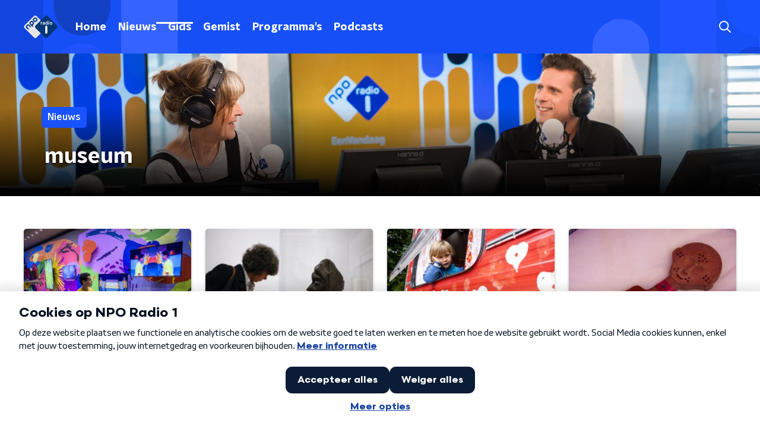

--- FILE ---
content_type: text/html; charset=utf-8
request_url: https://www.nporadio1.nl/nieuws?tag=museum
body_size: 14950
content:
<!DOCTYPE html><html lang="nl"><head><meta charSet="utf-8"/><title>museum | Nieuws | NPO Radio 1</title><meta content="index, follow" name="robots"/><meta content="summary_large_image" name="twitter:card"/><link href="/nieuws" rel="canonical"/><link href="https://www.nporadio1.nl/nieuws/rss" rel="alternate" title="Nieuwsoverzicht | NPO Radio 1" type="application/rss+xml"/><meta content="width=device-width, initial-scale=1" name="viewport"/><link href="/apple-touch-icon.png" rel="apple-touch-icon" sizes="180x180"/><link href="/favicon-32x32.png" rel="icon" sizes="32x32" type="image/png"/><link href="/favicon-16x16.png" rel="icon" sizes="16x16" type="image/png"/><link href="/site.webmanifest" rel="manifest"/><link color="#101010" href="/safari-pinned-tab.svg" rel="mask-icon"/><meta content="#002964" name="msapplication-TileColor"/><meta content="#002964" name="theme-color"/><meta content="only light" name="color-scheme"/><noscript><style>body .hidden_on_noscript { display: none; }</style></noscript><link href="/nieuws?tag=museum&amp;page=2" rel="next"/><meta name="next-head-count" content="17"/><link rel="preload" href="/_next/static/css/6508c06978afd42c.css" as="style"/><link rel="stylesheet" href="/_next/static/css/6508c06978afd42c.css" data-n-g=""/><noscript data-n-css=""></noscript><script defer="" nomodule="" src="/_next/static/chunks/polyfills-c67a75d1b6f99dc8.js"></script><script src="/_next/static/chunks/webpack-648deadd0c71fc23.js" defer=""></script><script src="/_next/static/chunks/framework-45ce3d09104a2cae.js" defer=""></script><script src="/_next/static/chunks/main-6c9de2843f486a63.js" defer=""></script><script src="/_next/static/chunks/pages/_app-338f275e4452fdd6.js" defer=""></script><script src="/_next/static/chunks/893ce3de-6eae4da1672ddf57.js" defer=""></script><script src="/_next/static/chunks/7b3ddd08-42b89039fcd123fb.js" defer=""></script><script src="/_next/static/chunks/e44137f9-e8cf7cd2f0cd4bfa.js" defer=""></script><script src="/_next/static/chunks/2821-360fa911f8a2b8a8.js" defer=""></script><script src="/_next/static/chunks/2040-d906f48682a820bb.js" defer=""></script><script src="/_next/static/chunks/138-3c09a25efcd617b1.js" defer=""></script><script src="/_next/static/chunks/1520-f05fc5b57675f32b.js" defer=""></script><script src="/_next/static/chunks/3713-9dc92c8652efaea1.js" defer=""></script><script src="/_next/static/chunks/4286-96d3965871a9b3f5.js" defer=""></script><script src="/_next/static/chunks/71-5066f9583a73d904.js" defer=""></script><script src="/_next/static/chunks/2209-cbf5ffacdd0460b1.js" defer=""></script><script src="/_next/static/chunks/pages/nieuws-406e9f52fe11ca38.js" defer=""></script><script src="/_next/static/-QbRFvaeUoPmw9CgjZd43/_buildManifest.js" defer=""></script><script src="/_next/static/-QbRFvaeUoPmw9CgjZd43/_ssgManifest.js" defer=""></script><style data-styled="" data-styled-version="5.3.5">.jXsPTz{position:fixed;left:0;bottom:-1px;right:0;height:75px;background:rgba(9,9,9,0.75);border-top:1px solid rgba(95,95,95,0.65);-webkit-backdrop-filter:blur(6px);backdrop-filter:blur(6px);z-index:9;-webkit-user-select:none;-moz-user-select:none;-ms-user-select:none;user-select:none;-webkit-transition:height 0.25s ease-out;transition:height 0.25s ease-out;padding-bottom:env(safe-area-inset-bottom,0);}/*!sc*/
@media (min-width:1200px){.jXsPTz{height:86px;}}/*!sc*/
@media print{.jXsPTz{display:none;}}/*!sc*/
data-styled.g69[id="sc-627673f7-0"]{content:"jXsPTz,"}/*!sc*/
.kJdjvG{position:absolute;top:0;left:0;right:0;height:75px;-webkit-transition:height 0.15s ease-out,-webkit-transform 0.15s ease-in,top 0.25s ease-out;-webkit-transition:height 0.15s ease-out,transform 0.15s ease-in,top 0.25s ease-out;transition:height 0.15s ease-out,transform 0.15s ease-in,top 0.25s ease-out;-webkit-transform:translateY(0);-ms-transform:translateY(0);transform:translateY(0);}/*!sc*/
@media (min-width:1200px){.kJdjvG{height:86px;}}/*!sc*/
data-styled.g70[id="sc-627673f7-1"]{content:"kJdjvG,"}/*!sc*/
.bwcALN{display:-webkit-box;display:-webkit-flex;display:-ms-flexbox;display:flex;-webkit-align-items:center;-webkit-box-align:center;-ms-flex-align:center;align-items:center;-webkit-flex-wrap:nowrap;-ms-flex-wrap:nowrap;flex-wrap:nowrap;-webkit-box-pack:justify;-webkit-justify-content:space-between;-ms-flex-pack:justify;justify-content:space-between;height:74px;}/*!sc*/
@media (min-width:1200px){.bwcALN{height:85px;}}/*!sc*/
data-styled.g71[id="sc-627673f7-2"]{content:"bwcALN,"}/*!sc*/
.ddpthC{display:block;position:absolute;left:0;right:75px;bottom:0;top:0;background:transparent;z-index:1;cursor:pointer;}/*!sc*/
@media (min-width:1200px){.ddpthC{right:calc(50vw + 194px);}}/*!sc*/
data-styled.g72[id="sc-627673f7-3"]{content:"ddpthC,"}/*!sc*/
@page{size:A4;margin:0;}/*!sc*/
html,body{min-block-size:100%;}/*!sc*/
body{background-color:#fff;-webkit-font-smoothing:antialiased;margin:0;min-inline-size:320px;padding:0;}/*!sc*/
p,h1,h2,h3,h4,h5,h6{margin:0 0 15px;word-break:break-word;}/*!sc*/
h1,h2{font-size:24px;line-height:1.3;}/*!sc*/
@media (min-width:1200px){h1,h2{font-size:20px;line-height:1.4;}}/*!sc*/
h1,h2,h3{font-family:'NPO Nova Headline',sans-serif;font-weight:700;}/*!sc*/
h1 > *,h2 > *,h3 > *{font-family:inherit !important;font-weight:inherit !important;}/*!sc*/
div,p,h3,li{font-size:16px;line-height:1.6;}/*!sc*/
@media (min-width:1200px){div,p,h3,li{font-size:18px;}}/*!sc*/
strong,h4,h5,h6{font-family:'NPO Nova Text',sans-serif;font-weight:550;}/*!sc*/
em{font-feature-settings:'ss01';}/*!sc*/
body,article,aside,section,div,p,table,ul{font-family:'NPO Nova Text',sans-serif;font-weight:400;}/*!sc*/
:where(button,input,select,textarea){font:inherit;}/*!sc*/
@media print{body{-webkit-print-color-adjust:exact !important;print-color-adjust:exact !important;}div:not(.printable){visibility:hidden;}.printable div{visibility:visible;}header{display:none;}footer{display:none;}}/*!sc*/
data-styled.g91[id="sc-global-tWaEe1"]{content:"sc-global-tWaEe1,"}/*!sc*/
.dSSskv line,.dSSskv circle{stroke:currentColor;}/*!sc*/
data-styled.g92[id="sc-eee812e5-0"]{content:"dSSskv,"}/*!sc*/
.iuPOkY{z-index:1;}/*!sc*/
@media (min-width:1200px){.iuPOkY{margin-right:20px;}}/*!sc*/
data-styled.g96[id="sc-6119ae5a-1"]{content:"iuPOkY,"}/*!sc*/
.bqIinL{display:-webkit-box;display:-webkit-flex;display:-ms-flexbox;display:flex;-webkit-box-pack:justify;-webkit-justify-content:space-between;-ms-flex-pack:justify;justify-content:space-between;-webkit-align-items:center;-webkit-box-align:center;-ms-flex-align:center;align-items:center;margin:0 auto;padding-left:10px;padding-right:10px;max-width:1200px;position:relative;height:100%;}/*!sc*/
@media (min-width:1200px){.bqIinL{padding-left:0px;padding-right:0px;}}/*!sc*/
data-styled.g97[id="sc-6119ae5a-2"]{content:"bqIinL,"}/*!sc*/
.dCgqAo{outline:2px solid transparent;outline-offset:2px;-webkit-transition:outline-color 200ms;transition:outline-color 200ms;font-family:'NPO Nova Headline',sans-serif;font-weight:700;-webkit-text-decoration:none;text-decoration:none;border-radius:5px;color:#fff;cursor:pointer;display:inline-block;font-size:18px;line-height:1;padding:7px 10px 6px 10px;position:relative;-webkit-transition:outline-color 200ms,background-color 200ms,color 200ms;transition:outline-color 200ms,background-color 200ms,color 200ms;}/*!sc*/
.dCgqAo:focus-visible{outline-color:#5b5bff;}/*!sc*/
.dCgqAo:hover{background:#1952ff;color:#fff;}/*!sc*/
.dCgqAo:hover:after{opacity:0;}/*!sc*/
.dCgqAo:active{background:#1952ff;color:#fff;}/*!sc*/
.dCgqAo:active:after{opacity:0;}/*!sc*/
.dCgqAo:after{-webkit-transition:background-color 200ms;transition:background-color 200ms;--offset:22px;-webkit-block-size:3px;-ms-flex-block-size:3px;block-size:3px;border-radius:5px;content:'';opacity:0;position:absolute;-webkit-inset-block-end:0;-ms-inlrock-end:0;inset-block-end:0;inset-inline-start:calc(var(--offset) / 2);inline-size:calc(100% - var(--offset));}/*!sc*/
.huRwJw{outline:2px solid transparent;outline-offset:2px;-webkit-transition:outline-color 200ms;transition:outline-color 200ms;font-family:'NPO Nova Headline',sans-serif;font-weight:700;-webkit-text-decoration:none;text-decoration:none;border-radius:5px;color:#fff;cursor:pointer;display:inline-block;font-size:18px;line-height:1;padding:7px 10px 6px 10px;position:relative;-webkit-transition:outline-color 200ms,background-color 200ms,color 200ms;transition:outline-color 200ms,background-color 200ms,color 200ms;opacity:1;}/*!sc*/
.huRwJw:focus-visible{outline-color:#5b5bff;}/*!sc*/
.huRwJw:hover{background:#1952ff;color:#fff;}/*!sc*/
.huRwJw:hover:after{opacity:0;}/*!sc*/
.huRwJw:active{background:#1952ff;color:#fff;}/*!sc*/
.huRwJw:active:after{opacity:0;}/*!sc*/
.huRwJw:after{-webkit-transition:background-color 200ms;transition:background-color 200ms;--offset:22px;-webkit-block-size:3px;-ms-flex-block-size:3px;block-size:3px;border-radius:5px;content:'';opacity:0;position:absolute;-webkit-inset-block-end:0;-ms-inlrock-end:0;inset-block-end:0;inset-inline-start:calc(var(--offset) / 2);inline-size:calc(100% - var(--offset));}/*!sc*/
.huRwJw:after{background-color:#fff;opacity:1;}/*!sc*/
data-styled.g98[id="sc-6119ae5a-3"]{content:"dCgqAo,huRwJw,"}/*!sc*/
.lpoxkQ{position:absolute;top:0;left:0;right:0;min-width:320px;height:60px;z-index:4;}/*!sc*/
@media (min-width:768px){.lpoxkQ{height:70px;}}/*!sc*/
@media (min-width:1200px){.lpoxkQ{height:90px;}}/*!sc*/
data-styled.g99[id="sc-6119ae5a-4"]{content:"lpoxkQ,"}/*!sc*/
.cJysQT{-webkit-align-items:center;-webkit-box-align:center;-ms-flex-align:center;align-items:center;display:-webkit-box;display:-webkit-flex;display:-ms-flexbox;display:flex;left:50%;margin:0;position:absolute;-webkit-transform:translate(-50%,0);-ms-transform:translate(-50%,0);transform:translate(-50%,0);}/*!sc*/
@media (min-width:1200px){.cJysQT{position:relative;left:0;-webkit-transform:none;-ms-transform:none;transform:none;}}/*!sc*/
data-styled.g100[id="sc-6119ae5a-5"]{content:"cJysQT,"}/*!sc*/
@media (max-width:1199px){.jVyRTC{display:none;}}/*!sc*/
data-styled.g101[id="sc-6119ae5a-6"]{content:"jVyRTC,"}/*!sc*/
.bkxQkf{display:-webkit-box;display:-webkit-flex;display:-ms-flexbox;display:flex;-webkit-align-items:center;-webkit-box-align:center;-ms-flex-align:center;align-items:center;-webkit-box-pack:center;-webkit-justify-content:center;-ms-flex-pack:center;justify-content:center;-webkit-tap-highlight-color:rgba(0,0,0,0);cursor:pointer;border:none;background:transparent;box-sizing:content-box;border-radius:5px;padding:0;color:#fff;outline:2px solid transparent;outline-offset:2px;-webkit-transition:outline-color 200ms;transition:outline-color 200ms;-webkit-transition:background-color 200ms;transition:background-color 200ms;height:37px;width:39px;}/*!sc*/
.bkxQkf:hover{color:#fff;background:#1952ff;}/*!sc*/
.bkxQkf:active{background-color:#002eb8;color:#fff;}/*!sc*/
.bkxQkf:focus-visible{outline-color:#5b5bff;}/*!sc*/
data-styled.g102[id="sc-6119ae5a-7"]{content:"bkxQkf,"}/*!sc*/
.cESczn svg{height:22px;width:22px;}/*!sc*/
@media (min-width:1200px){.cESczn{display:none;}}/*!sc*/
data-styled.g103[id="sc-6119ae5a-8"]{content:"cESczn,"}/*!sc*/
.fdSxX{display:block;max-width:120px;height:27px;outline:2px solid transparent;outline-offset:2px;-webkit-transition:outline-color 200ms;transition:outline-color 200ms;}/*!sc*/
@media (min-width:1200px){.fdSxX{height:38px;}}/*!sc*/
.fdSxX:focus-visible{outline-color:#5b5bff;}/*!sc*/
data-styled.g106[id="sc-6119ae5a-11"]{content:"fdSxX,"}/*!sc*/
.cWZgVf{display:-webkit-box;display:-webkit-flex;display:-ms-flexbox;display:flex;-webkit-align-items:center;-webkit-box-align:center;-ms-flex-align:center;align-items:center;}/*!sc*/
data-styled.g108[id="sc-6119ae5a-13"]{content:"cWZgVf,"}/*!sc*/
.kDjrvC{position:fixed;left:0;top:0;bottom:0;width:280px;background-color:#1952ff;padding:20px;-webkit-transform:translate3d(-330px,0,0);-ms-transform:translate3d(-330px,0,0);transform:translate3d(-330px,0,0);-webkit-transition:all 0.2s ease-out;transition:all 0.2s ease-out;z-index:10;overflow:hidden auto;}/*!sc*/
.kDjrvC ul{margin:15px 0;padding:0;list-style:none;}/*!sc*/
.kDjrvC li{padding:10px 0;margin-bottom:10px;-webkit-transition:all 0.35s ease-out;transition:all 0.35s ease-out;}/*!sc*/
@media (max-width:320px){.kDjrvC li{padding:4px 0;}}/*!sc*/
data-styled.g109[id="sc-a6ca196e-0"]{content:"kDjrvC,"}/*!sc*/
.hyigYc{padding:0 20px;margin:0 auto;max-width:1200px;position:relative;}/*!sc*/
@media (min-width:768px){.hyigYc{padding:0 25px;}}/*!sc*/
data-styled.g161[id="sc-acc4007a-0"]{content:"hyigYc,"}/*!sc*/
.bfVnCQ{margin:0 0 25px;font-size:16px;line-height:22px;color:#101010;font-family:'NPO Nova Text',sans-serif;font-weight:400;}/*!sc*/
data-styled.g162[id="sc-a8a84611-0"]{content:"bfVnCQ,"}/*!sc*/
.fTyknB{height:100%;width:100%;}/*!sc*/
data-styled.g163[id="sc-ccc38220-0"]{content:"fTyknB,"}/*!sc*/
.jrYKuL{background:none;color:inherit;border:none;padding:0;font:inherit;cursor:pointer;-webkit-align-items:center;-webkit-box-align:center;-ms-flex-align:center;align-items:center;background:#1952ff;border-radius:5px;box-shadow:0px 2px 7px 1px rgba(0,0,0,0.1);color:var(--accent-color);display:-webkit-box;display:-webkit-flex;display:-ms-flexbox;display:flex;height:24px;-webkit-box-pack:center;-webkit-justify-content:center;-ms-flex-pack:center;justify-content:center;width:24px;}/*!sc*/
.jrYKuL:hover{cursor:pointer;}/*!sc*/
.jrYKuL:focus{outline:2px solid #5b5bff;}/*!sc*/
data-styled.g164[id="sc-ccc38220-1"]{content:"jrYKuL,"}/*!sc*/
.fUggFS{fill:#fff;}/*!sc*/
data-styled.g165[id="sc-ccc38220-2"]{content:"fUggFS,"}/*!sc*/
.gDtjFe{color:#fff;font-size:1rem;line-height:22px;margin:0 0 25px;}/*!sc*/
data-styled.g166[id="sc-17cac0f3-0"]{content:"gDtjFe,"}/*!sc*/
.eymfNt{padding:15px;height:56px;width:100%;box-sizing:border-box;background-color:#fff;border-radius:5px;border:none;font-size:16px;line-height:56px;box-shadow:0 0 0 2px #1952ff;}/*!sc*/
.eymfNt::-webkit-input-placeholder{color:#101010;font-family:'NPO Nova Text',sans-serif;}/*!sc*/
.eymfNt::-moz-placeholder{color:#101010;font-family:'NPO Nova Text',sans-serif;}/*!sc*/
.eymfNt:-ms-input-placeholder{color:#101010;font-family:'NPO Nova Text',sans-serif;}/*!sc*/
.eymfNt::placeholder{color:#101010;font-family:'NPO Nova Text',sans-serif;}/*!sc*/
.eymfNt[data-has-error='true']{border:5px #d9151b solid;color:#d9151b;outline:none;}/*!sc*/
data-styled.g167[id="sc-73cc6105-0"]{content:"eymfNt,"}/*!sc*/
.bZGfWg{position:relative;}/*!sc*/
data-styled.g168[id="sc-78f67ecb-0"]{content:"bZGfWg,"}/*!sc*/
.hDpabu{padding-right:53px;}/*!sc*/
data-styled.g169[id="sc-78f67ecb-1"]{content:"hDpabu,"}/*!sc*/
.bVgNrU{position:absolute;top:12px;right:12px;z-index:5;width:32px;height:32px;}/*!sc*/
data-styled.g170[id="sc-78f67ecb-2"]{content:"bVgNrU,"}/*!sc*/
.eZbiVn{margin-top:10px;}/*!sc*/
data-styled.g171[id="sc-78f67ecb-3"]{content:"eZbiVn,"}/*!sc*/
.kGHhjG{margin:0 0 15px;font-size:20px;color:#101010;font-family:'NPO Nova Headline',sans-serif;font-weight:700;font-style:normal;}/*!sc*/
@media (min-width:768px){.kGHhjG{font-size:25px;}}/*!sc*/
data-styled.g173[id="sc-743827a8-0"]{content:"kGHhjG,"}/*!sc*/
.cJcDHS{color:#101010;font-size:16px;line-height:22px;-webkit-text-decoration:none;text-decoration:none;}/*!sc*/
.cJcDHS:hover{-webkit-text-decoration:underline;text-decoration:underline;}/*!sc*/
data-styled.g174[id="sc-8f8b527a-0"]{content:"cJcDHS,"}/*!sc*/
.goUAxz{padding:0 20px;min-height:140px;width:100%;}/*!sc*/
@media (min-width:768px){.goUAxz{padding:0 50px;}}/*!sc*/
.goUAxz:first-child{padding-left:0;}/*!sc*/
.goUAxz:last-child{padding-right:0;}/*!sc*/
.goUAxz ul{margin:0;padding:0;list-style:none;}/*!sc*/
.goUAxz li{padding:3px 0;margin:0;}/*!sc*/
.goUAxz .sc-8f8b527a-0{display:inline-block;padding:5px 3px;margin-left:-3px;}/*!sc*/
@media (min-width:768px){.goUAxz .sc-8f8b527a-0{font-size:18px;}}/*!sc*/
data-styled.g175[id="sc-8f8b527a-1"]{content:"goUAxz,"}/*!sc*/
.gzjjML{position:relative;width:100%;height:60px;}/*!sc*/
@media (min-width:768px){.gzjjML{height:70px;}}/*!sc*/
@media (min-width:1200px){.gzjjML{height:90px;}}/*!sc*/
data-styled.g176[id="sc-d8f0e8a6-0"]{content:"gzjjML,"}/*!sc*/
.lapDSe{background-image:url(/svg/header/mobile.svg);background-position:top center;background-size:cover;}/*!sc*/
@media (min-width:768px){.lapDSe{background-image:url(/svg/header/desktop.svg);}}/*!sc*/
data-styled.g177[id="sc-639f23ef-0"]{content:"lapDSe,"}/*!sc*/
.iJJmCk{list-style:none;}/*!sc*/
data-styled.g178[id="sc-5584377-0"]{content:"iJJmCk,"}/*!sc*/
.bOhhvW{position:relative;}/*!sc*/
data-styled.g179[id="sc-5584377-1"]{content:"bOhhvW,"}/*!sc*/
.fgoRjf{aspect-ratio:4 / 3;display:none;height:auto;object-fit:cover;-webkit-transition:box-shadow var(--hover-duration);transition:box-shadow var(--hover-duration);width:100%;border-radius:5px;box-shadow:var(--box-shadow);}/*!sc*/
data-styled.g180[id="sc-5584377-2"]{content:"fgoRjf,"}/*!sc*/
.bcysEH{--gap-size-row:4px;-webkit-align-self:center;-ms-flex-item-align:center;align-self:center;display:grid;justify-items:start;-webkit-block-size:100%;-ms-flex-block-size:100%;block-size:100%;grid-template-rows:auto 1fr;padding-inline-end:var(--gap-size);row-gap:calc(var(--gap-size-row) * 2);}/*!sc*/
data-styled.g181[id="sc-5584377-3"]{content:"bcysEH,"}/*!sc*/
.eDQOVf{-webkit-align-items:center;-webkit-box-align:center;-ms-flex-align:center;align-items:center;-webkit-column-gap:8px;column-gap:8px;display:-webkit-box;display:-webkit-flex;display:-ms-flexbox;display:flex;}/*!sc*/
data-styled.g182[id="sc-5584377-4"]{content:"eDQOVf,"}/*!sc*/
.lmAqw{-webkit-box-orient:vertical;color:var(--title-color);display:-webkit-box;font-family:'NPO Nova Text',sans-serif;font-size:0.875rem;font-weight:550;-webkit-line-clamp:3;line-height:1.3;margin:0;overflow:hidden;text-transform:none;-webkit-transition:color var(--hover-duration);transition:color var(--hover-duration);}/*!sc*/
@media (min-width:1200px){.lmAqw{font-size:1rem;}}/*!sc*/
data-styled.g183[id="sc-5584377-5"]{content:"lmAqw,"}/*!sc*/
.Irush{-webkit-align-items:center;-webkit-box-align:center;-ms-flex-align:center;align-items:center;display:-webkit-box;display:-webkit-flex;display:-ms-flexbox;display:flex;padding-left:25px;position:relative;height:70px;}/*!sc*/
.Irush::before{background-color:blue;border-radius:32px;content:'';height:70px;left:0;position:absolute;top:0px;width:16px;}/*!sc*/
data-styled.g184[id="sc-5584377-6"]{content:"Irush,"}/*!sc*/
.bcFOJC{--box-shadow:0 2px 4px rgb(0 0 0 / 0.25);--box-shadow-hover:0 2px 8px rgb(0 0 0 / 0.6);--gap-size:12px;--hover-duration:200ms;--image-width:128px;-webkit-align-content:start;-ms-flex-line-pack:start;align-content:start;-webkit-column-gap:var(--gap-size);column-gap:var(--gap-size);display:grid;grid-template-columns:var(--image-width) 1fr;height:100%;outline:3px solid transparent;outline-offset:6px;-webkit-text-decoration:none;text-decoration:none;grid-template-rows:auto 1fr;}/*!sc*/
@media (min-width:1200px){.bcFOJC{grid-template-columns:1fr;row-gap:var(--gap-size);}}/*!sc*/
@media (hover:hover){.bcFOJC:hover{--title-color:var(--title-hover-color);--promotion-title-color:var(--promotion-title-hover-color);}.bcFOJC:hover .sc-5584377-2{box-shadow:var(--box-shadow-hover);}}/*!sc*/
.bcFOJC:focus-visible{--title-color:var(--title-hover-color);--promotion-title-color:var(--promotion-title-hover-color);border-radius:5px;outline-color:#1952ff;}/*!sc*/
data-styled.g185[id="sc-5584377-7"]{content:"bcFOJC,"}/*!sc*/
.gACoED{--font-size:0.6875rem;color:var(--broadcasters-color);font-family:'NPO Nova Text',sans-serif;font-size:var(--font-size);font-weight:400;opacity:0.6;overflow:hidden;text-overflow:ellipsis;white-space:nowrap;line-height:1.2;}/*!sc*/
@media (min-width:768px){.gACoED{--font-size:0.8125rem;}}/*!sc*/
data-styled.g186[id="sc-6748493c-0"]{content:"gACoED,"}/*!sc*/
.dIdmIj{color:#101010;font-size:0.875rem;line-height:1.2;}/*!sc*/
data-styled.g187[id="sc-6957541a-0"]{content:"dIdmIj,"}/*!sc*/
.hJYJbH{--broadcasters-color:#021833;--category-color:#fff;--gap-size:16px;--promotion-background-color:#e6e6e6;--promotion-title-color:#021833;--promotion-title-hover-color:#021833;--title-color:#021833;--title-hover-color:#1952ff;display:grid;margin:0 0 16px;padding:0;row-gap:var(--gap-size);}/*!sc*/
@media (min-width:600px){.hJYJbH{--gap-size:24px;-webkit-column-gap:24px;column-gap:24px;grid-template-columns:repeat(2,minmax(0,1fr));}}/*!sc*/
@media (min-width:1200px){.hJYJbH{--gap-size:56px;grid-template-columns:repeat(4,minmax(0,1fr));}}/*!sc*/
data-styled.g194[id="sc-92a81a7c-0"]{content:"hJYJbH,"}/*!sc*/
.daljNw{display:-webkit-box;display:-webkit-flex;display:-ms-flexbox;display:flex;-webkit-flex-direction:column;-ms-flex-direction:column;flex-direction:column;background:#fff;}/*!sc*/
data-styled.g304[id="sc-8cb50e81-0"]{content:"daljNw,"}/*!sc*/
.inqDSD{z-index:1;position:relative;margin-left:0;margin-right:0;margin-top:0;margin-bottom:-1px;overflow:hidden;padding:13px 0 16px;background:#fff;}/*!sc*/
@media (min-width:320px){.inqDSD{background-size:213%;}}/*!sc*/
@media (min-width:768px){.inqDSD{background-size:100%;}}/*!sc*/
@media (min-width:1344px){.inqDSD{background-size:85%;}}/*!sc*/
@media (min-width:768px){.inqDSD{border-radius:0;margin-top:0;margin-bottom:-1px;padding:25px 0 26px;}}/*!sc*/
data-styled.g305[id="sc-8cb50e81-1"]{content:"inqDSD,"}/*!sc*/
.kQmApN{display:-webkit-box;display:-webkit-flex;display:-ms-flexbox;display:flex;-webkit-align-content:center;-ms-flex-line-pack:center;align-content:center;-webkit-box-pack:start;-webkit-justify-content:flex-start;-ms-flex-pack:start;justify-content:flex-start;min-height:19px;}/*!sc*/
.kQmApN svg{display:block;margin:6px;}/*!sc*/
@media (max-width:767px){.kQmApN{-webkit-order:-1;-ms-flex-order:-1;order:-1;margin-bottom:15px;}}/*!sc*/
data-styled.g315[id="sc-75e46ade-0"]{content:"kQmApN,"}/*!sc*/
.bVtqAt{background-color:#d1d8df;}/*!sc*/
.bVtqAt a{font-family:'NPO Nova Text',sans-serif;font-weight:400;font-size:16px;line-height:22px;}/*!sc*/
@media (min-width:320px){.bVtqAt{background-size:213%;}}/*!sc*/
@media (min-width:768px){.bVtqAt{background-size:100%;}}/*!sc*/
@media (min-width:1344px){.bVtqAt{background-size:85%;}}/*!sc*/
data-styled.g316[id="sc-75e46ade-1"]{content:"bVtqAt,"}/*!sc*/
.hWOkwv{padding-bottom:75px;}/*!sc*/
@media (min-width:1200px){.hWOkwv{padding-bottom:85px;}}/*!sc*/
data-styled.g317[id="sc-75e46ade-2"]{content:"hWOkwv,"}/*!sc*/
.fXUcGu{padding:25px 20px;}/*!sc*/
@media (min-width:768px){.fXUcGu{padding:50px 25px;}}/*!sc*/
data-styled.g318[id="sc-75e46ade-3"]{content:"fXUcGu,"}/*!sc*/
.gZtjYf{display:-webkit-box;display:-webkit-flex;display:-ms-flexbox;display:flex;-webkit-flex-direction:row;-ms-flex-direction:row;flex-direction:row;-webkit-align-items:center;-webkit-box-align:center;-ms-flex-align:center;align-items:center;gap:10px;padding:0;margin-bottom:35px;}/*!sc*/
@media (min-width:768px){.gZtjYf{margin-bottom:50px;}}/*!sc*/
data-styled.g319[id="sc-75e46ade-4"]{content:"gZtjYf,"}/*!sc*/
.jFfRTE{width:55px;}/*!sc*/
@media (min-width:600px){.jFfRTE{width:60px;}}/*!sc*/
@media (min-width:768px){.jFfRTE{width:75px;}}/*!sc*/
data-styled.g320[id="sc-75e46ade-5"]{content:"jFfRTE,"}/*!sc*/
.hDjdwR{color:#101010;font-family:'NPO Nova Headline',sans-serif;font-weight:700;font-size:18px;}/*!sc*/
@media (min-width:600px){.hDjdwR{font-size:30px;}}/*!sc*/
data-styled.g321[id="sc-75e46ade-6"]{content:"hDjdwR,"}/*!sc*/
.SUWWN{color:#101010;font-size:16px;line-height:22px;-webkit-text-decoration:none;text-decoration:none;}/*!sc*/
.SUWWN:hover{-webkit-text-decoration:underline;text-decoration:underline;}/*!sc*/
data-styled.g322[id="sc-75e46ade-7"]{content:"SUWWN,"}/*!sc*/
.cKVgKw{display:-webkit-box;display:-webkit-flex;display:-ms-flexbox;display:flex;-webkit-align-items:stretch;-webkit-box-align:stretch;-ms-flex-align:stretch;align-items:stretch;-webkit-box-pack:start;-webkit-justify-content:flex-start;-ms-flex-pack:start;justify-content:flex-start;width:100%;min-height:150px;}/*!sc*/
.cKVgKw a{border-bottom:2px solid transparent;}/*!sc*/
.cKVgKw a:hover{-webkit-text-decoration:none;text-decoration:none;border-bottom:2px solid #1952ff;}/*!sc*/
data-styled.g323[id="sc-75e46ade-8"]{content:"cKVgKw,"}/*!sc*/
.kOYiXd{display:-webkit-box;display:-webkit-flex;display:-ms-flexbox;display:flex;padding:25px 0;-webkit-align-items:center;-webkit-box-align:center;-ms-flex-align:center;align-items:center;-webkit-box-pack:justify;-webkit-justify-content:space-between;-ms-flex-pack:justify;justify-content:space-between;}/*!sc*/
data-styled.g324[id="sc-75e46ade-9"]{content:"kOYiXd,"}/*!sc*/
.iMEsgt{font-family:'NPO Nova Text',sans-serif;font-weight:400;}/*!sc*/
@media (min-width:768px){.iMEsgt{font-size:18px;}}/*!sc*/
data-styled.g325[id="sc-75e46ade-10"]{content:"iMEsgt,"}/*!sc*/
.bAyEAZ{display:-webkit-box;display:-webkit-flex;display:-ms-flexbox;display:flex;-webkit-align-items:center;-webkit-box-align:center;-ms-flex-align:center;align-items:center;}/*!sc*/
@media (min-width:768px){.bAyEAZ{-webkit-box-pack:end;-webkit-justify-content:flex-end;-ms-flex-pack:end;justify-content:flex-end;}}/*!sc*/
.bAyEAZ > p{margin-bottom:0;}/*!sc*/
data-styled.g326[id="sc-75e46ade-11"]{content:"bAyEAZ,"}/*!sc*/
.icDTTL{min-height:150px;margin-top:50px;width:100%;}/*!sc*/
@media (min-width:768px){.icDTTL{margin-top:0;padding-left:50px;}}/*!sc*/
.icDTTL .sc-78f67ecb-3{font-family:'NPO Nova Text',sans-serif;font-weight:400;color:#d9151b;position:absolute;}/*!sc*/
@media (min-width:768px){.icDTTL .sc-78f67ecb-3{font-size:18px;margin:20px 0 0 0;}}/*!sc*/
data-styled.g327[id="sc-75e46ade-12"]{content:"icDTTL,"}/*!sc*/
.MlqvO{display:-webkit-box;display:-webkit-flex;display:-ms-flexbox;display:flex;-webkit-flex-direction:column;-ms-flex-direction:column;flex-direction:column;-webkit-align-items:flex-start;-webkit-box-align:flex-start;-ms-flex-align:flex-start;align-items:flex-start;}/*!sc*/
@media (min-width:768px){.MlqvO{-webkit-flex:1 1;-ms-flex:1 1;flex:1 1;-webkit-flex-direction:row;-ms-flex-direction:row;flex-direction:row;margin:0 auto;max-width:1200px;}}/*!sc*/
data-styled.g328[id="sc-75e46ade-13"]{content:"MlqvO,"}/*!sc*/
.jRUUwW{display:-webkit-box;display:-webkit-flex;display:-ms-flexbox;display:flex;width:100%;-webkit-flex-direction:column;-ms-flex-direction:column;flex-direction:column;}/*!sc*/
@media (min-width:768px){.jRUUwW{-webkit-flex-direction:row;-ms-flex-direction:row;flex-direction:row;-webkit-align-items:center;-webkit-box-align:center;-ms-flex-align:center;align-items:center;-webkit-box-pack:justify;-webkit-justify-content:space-between;-ms-flex-pack:justify;justify-content:space-between;}}/*!sc*/
data-styled.g329[id="sc-75e46ade-14"]{content:"jRUUwW,"}/*!sc*/
@media (min-width:768px){.idvqqi{width:30%;}.idvqqi > p{margin:0;}}/*!sc*/
data-styled.g330[id="sc-75e46ade-15"]{content:"idvqqi,"}/*!sc*/
.fQSVTL{display:-webkit-box;display:-webkit-flex;display:-ms-flexbox;display:flex;-webkit-flex-wrap:wrap;-ms-flex-wrap:wrap;flex-wrap:wrap;gap:0 12px;}/*!sc*/
.fQSVTL a{border-bottom:2px solid transparent;}/*!sc*/
.fQSVTL a:hover{-webkit-text-decoration:none;text-decoration:none;border-bottom:2px solid #1952ff;}/*!sc*/
data-styled.g331[id="sc-75e46ade-16"]{content:"fQSVTL,"}/*!sc*/
.iRjBMq{height:32px;margin-left:10px;}/*!sc*/
data-styled.g332[id="sc-75e46ade-17"]{content:"iRjBMq,"}/*!sc*/
.emYTDY a{-webkit-text-decoration:none;text-decoration:none;color:#101010;border-bottom:2px solid transparent;}/*!sc*/
.emYTDY a:hover{border-bottom:2px solid #1952ff;}/*!sc*/
data-styled.g333[id="sc-75e46ade-18"]{content:"emYTDY,"}/*!sc*/
.cfJNgJ{position:relative;}/*!sc*/
data-styled.g336[id="sc-2ecc7e5-1"]{content:"cfJNgJ,"}/*!sc*/
.iPyLjk{color:#fff;margin:8px 10px 0 8px;padding:15px 3px 15px 15px;position:relative;display:-webkit-box;display:-webkit-flex;display:-ms-flexbox;display:flex;-webkit-align-items:center;-webkit-box-align:center;-ms-flex-align:center;align-items:center;}/*!sc*/
.iPyLjk:before{background-color:#1952ff;border-radius:8px;content:'';display:block;inline-size:16px;inset-block:5px 3px;inset-inline-start:-5px;position:absolute;}/*!sc*/
@media (min-width:1200px){.iPyLjk{margin-block-end:12px;max-inline-size:75%;}}/*!sc*/
data-styled.g388[id="sc-c8ae5f4a-0"]{content:"iPyLjk,"}/*!sc*/
.cfqhiG{-webkit-box-orient:vertical;border-radius:8px;display:-webkit-box;font-size:22px;-webkit-line-clamp:4;line-height:1.4;margin-block-end:0;margin-inline-start:-3px;overflow:hidden;padding-inline-start:15px;text-shadow:0 2px 4px rgb(0 0 0 / 0.75);}/*!sc*/
@media (min-width:1200px){.cfqhiG{font-size:28px;-webkit-line-clamp:2;}}/*!sc*/
@media (min-width:1200px){.cfqhiG{font-size:36px;-webkit-line-clamp:2;}}/*!sc*/
@media (min-width:1344px){.cfqhiG{-webkit-line-clamp:3;}}/*!sc*/
data-styled.g389[id="sc-c8ae5f4a-1"]{content:"cfqhiG,"}/*!sc*/
.gOIanT{-webkit-align-items:center;-webkit-box-align:center;-ms-flex-align:center;align-items:center;border-radius:2px;display:-webkit-inline-box;display:-webkit-inline-flex;display:-ms-inline-flexbox;display:inline-flex;font-size:0.9375rem;font-weight:550;gap:8px;padding:3px 6px;white-space:nowrap;background:#1952ff;color:#fff;}/*!sc*/
@media (min-width:1200px){.gOIanT{border-radius:5px;font-size:1rem;padding:5px 10px;}}/*!sc*/
data-styled.g391[id="sc-b8198653-0"]{content:"gOIanT,"}/*!sc*/
.hdLoMl{display:-webkit-box;display:-webkit-flex;display:-ms-flexbox;display:flex;-webkit-flex-direction:row;-ms-flex-direction:row;flex-direction:row;gap:20px;}/*!sc*/
@media (min-width:1344px){.hdLoMl{-webkit-flex-direction:row;-ms-flex-direction:row;flex-direction:row;}}/*!sc*/
data-styled.g392[id="sc-e7fd9719-0"]{content:"hdLoMl,"}/*!sc*/
.fnpMGI{position:absolute;bottom:0;left:0;padding:15px 0;width:100%;box-sizing:border-box;}/*!sc*/
data-styled.g393[id="sc-e7fd9719-1"]{content:"fnpMGI,"}/*!sc*/
.iwjkPx{margin-left:30px;height:100%;}/*!sc*/
data-styled.g394[id="sc-e7fd9719-2"]{content:"iwjkPx,"}/*!sc*/
.dnwIpE{height:240px;position:relative;overflow:hidden;z-index:0;}/*!sc*/
@media (min-width:1344px){.dnwIpE{height:390px;}}/*!sc*/
data-styled.g399[id="sc-8cb63c32-0"]{content:"dnwIpE,"}/*!sc*/
.iozbFd{height:100%;background-image:url("/images/pages/news_overview_page.webp");background-size:cover;background-repeat:no-repeat;background-position:center center;}/*!sc*/
.iozbFd:before{content:'';background-image:linear-gradient(to bottom,rgba(0,0,0,0),rgba(0,0,0,1));height:60px;position:absolute;bottom:0;left:0;right:0;}/*!sc*/
@media (min-width:1200px){.iozbFd:before{height:150px;}}/*!sc*/
data-styled.g400[id="sc-8cb63c32-1"]{content:"iozbFd,"}/*!sc*/
.bEOBjm{background-color:#000;}/*!sc*/
data-styled.g401[id="sc-c0d67b74-0"]{content:"bEOBjm,"}/*!sc*/
.cSJPwF{width:100%;height:100%;position:absolute;pointer-events:none;}/*!sc*/
data-styled.g459[id="sc-d1c5cd15-0"]{content:"cSJPwF,"}/*!sc*/
.elFftc{padding:15px 0;display:-webkit-box;display:-webkit-flex;display:-ms-flexbox;display:flex;-webkit-box-pack:center;-webkit-justify-content:center;-ms-flex-pack:center;justify-content:center;-webkit-align-items:center;-webkit-box-align:center;-ms-flex-align:center;align-items:center;gap:15px;}/*!sc*/
data-styled.g669[id="sc-bb1382dc-0"]{content:"elFftc,"}/*!sc*/
.bPQYwn{-webkit-align-items:center;-webkit-box-align:center;-ms-flex-align:center;align-items:center;border-radius:5px;display:-webkit-box;display:-webkit-flex;display:-ms-flexbox;display:flex;font-size:18px;height:30px;-webkit-box-pack:center;-webkit-justify-content:center;-ms-flex-pack:center;justify-content:center;margin:0 3px;min-width:30px;padding:5px;-webkit-text-decoration:none;text-decoration:none;-webkit-transition:all 0.2s ease;transition:all 0.2s ease;pointer-events:none;}/*!sc*/
@media (hover:hover){.bPQYwn:hover{background:#e6e6e6;color:#021833;}}/*!sc*/
.idA-DxB{-webkit-align-items:center;-webkit-box-align:center;-ms-flex-align:center;align-items:center;border-radius:5px;display:-webkit-box;display:-webkit-flex;display:-ms-flexbox;display:flex;font-size:18px;height:30px;-webkit-box-pack:center;-webkit-justify-content:center;-ms-flex-pack:center;justify-content:center;margin:0 3px;min-width:30px;padding:5px;-webkit-text-decoration:none;text-decoration:none;-webkit-transition:all 0.2s ease;transition:all 0.2s ease;cursor:pointer;}/*!sc*/
@media (hover:hover){.idA-DxB:hover{background:#e6e6e6;color:#021833;}}/*!sc*/
data-styled.g671[id="sc-bb1382dc-2"]{content:"bPQYwn,idA-DxB,"}/*!sc*/
.hllaIr{color:#021833;font-family:'NPO Nova Text',sans-serif;font-weight:550;color:#fff;background:#1952ff;}/*!sc*/
.dgRpbm{color:#021833;}/*!sc*/
data-styled.g672[id="sc-bb1382dc-3"]{content:"hllaIr,dgRpbm,"}/*!sc*/
.jKIZsP{display:-webkit-box;display:-webkit-flex;display:-ms-flexbox;display:flex;-webkit-flex-direction:column;-ms-flex-direction:column;flex-direction:column;}/*!sc*/
@media (min-width:768px){.jKIZsP{-webkit-flex-direction:row;-ms-flex-direction:row;flex-direction:row;}}/*!sc*/
data-styled.g692[id="sc-97f1833e-0"]{content:"jKIZsP,"}/*!sc*/
.juKTFB{margin-bottom:20px;}/*!sc*/
@media (min-width:768px){.juKTFB{margin-bottom:30px;margin-left:auto;}}/*!sc*/
data-styled.g693[id="sc-97f1833e-1"]{content:"juKTFB,"}/*!sc*/
.uSesX{display:-webkit-box;display:-webkit-flex;display:-ms-flexbox;display:flex;-webkit-flex-direction:column;-ms-flex-direction:column;flex-direction:column;}/*!sc*/
data-styled.g694[id="sc-83746ce9-0"]{content:"uSesX,"}/*!sc*/
</style></head><body><div id="modal-root"></div><div id="__next" data-reactroot=""><div class="sc-627673f7-0 jXsPTz"><a role="button" class="sc-627673f7-3 ddpthC"></a><div class="sc-627673f7-1 kJdjvG"><div class="sc-627673f7-2 bwcALN"><div id="audio-player-id" style="display:none"></div></div></div></div><header class="sc-d8f0e8a6-0 sc-639f23ef-0 gzjjML lapDSe"><div class="sc-6119ae5a-4 lpoxkQ"><div class="sc-6119ae5a-2 bqIinL"><button aria-pressed="false" role="button" tabindex="0" class="sc-6119ae5a-7 sc-6119ae5a-8 bkxQkf cESczn"><svg viewBox="0 0 17 14" xmlns="http://www.w3.org/2000/svg"><path d="M0 0h17l-.28 2H0zM0 6h16.15l-.28 2H0zM0 12h15.31l-.28 2H0z" fill="currentColor"></path></svg></button><nav class="sc-6119ae5a-5 cJysQT"><span class="sc-6119ae5a-1 iuPOkY"><a href="/"><img src="/svg/npo_radio1_logo.svg" alt="Naar homepage" loading="lazy" class="sc-6119ae5a-11 fdSxX"/></a></span><div class="sc-6119ae5a-6 jVyRTC"><a href="/" class="sc-6119ae5a-3 dCgqAo">Home</a><a href="/nieuws" class="sc-6119ae5a-3 huRwJw">Nieuws</a><a href="/gids" class="sc-6119ae5a-3 dCgqAo">Gids</a><a href="/uitzendingen" class="sc-6119ae5a-3 dCgqAo">Gemist</a><a href="/programmas" class="sc-6119ae5a-3 dCgqAo">Programma&#x27;s</a><a href="/podcasts" class="sc-6119ae5a-3 dCgqAo">Podcasts</a></div></nav><div class="sc-6119ae5a-13 cWZgVf"><button role="button" class="sc-6119ae5a-7 bkxQkf"><svg height="20px" preserveAspectRatio="none" viewBox="0 0 14 14" width="20px" xmlns="http://www.w3.org/2000/svg" class="sc-eee812e5-0 dSSskv"><title>zoeken</title><g fill="none" fill-rule="evenodd" stroke="none" stroke-width="1"><circle cx="5.76470588" cy="5.76470588" data-hover-color="1" r="5.07843137" stroke-width="1.37254902"></circle><line data-hover-color="1" id="Line" stroke-linecap="square" stroke-width="1.37254902" x1="9.47058824" x2="13.6087722" y1="9.47058824" y2="13.6087722"></line></g></svg></button></div></div></div><nav class="sc-a6ca196e-0 kDjrvC"></nav></header><main class="sc-2ecc7e5-1 cfJNgJ printable"><article class="sc-83746ce9-0 uSesX"><div class="sc-c0d67b74-0 bEOBjm"><div class="sc-8cb63c32-0 dnwIpE"><div class="sc-8cb63c32-1 iozbFd"><div class="sc-d1c5cd15-0 cSJPwF"></div></div><div class="sc-acc4007a-0 hyigYc"><div class="sc-acc4007a-0 hyigYc"><div class="sc-e7fd9719-1 fnpMGI"><div class="sc-e7fd9719-0 hdLoMl"><strong class="sc-b8198653-0 sc-e7fd9719-2 gOIanT iwjkPx">Nieuws</strong></div><div class="sc-c8ae5f4a-0 iPyLjk"><h1 height="default" class="sc-c8ae5f4a-1 cfqhiG">museum</h1></div></div></div></div></div></div><div class="sc-8cb50e81-0 daljNw"><div class="sc-8cb50e81-1 inqDSD"><div class="sc-acc4007a-0 hyigYc"><div class="sc-97f1833e-0 jKIZsP"><div class="sc-97f1833e-1 juKTFB"></div></div><ul class="sc-92a81a7c-0 hJYJbH"><li class="sc-5584377-0 iJJmCk"><a class="sc-5584377-7 bcFOJC" href="/nieuws/cultuur-media/73f42ed4-9b20-481d-b426-4da670f49ce3/musea-zijn-weer-booming-waarom-steeds-meer-nederlanders-naar-het-museum-gaan"><div class="sc-5584377-1 bOhhvW"><picture><source media="(min-width: 1200px)" srcSet="https://cms-assets.nporadio.nl/npoRadio1/_articleThumbnailL/ANP-432039122.jpg?v=1759811493"/><source media="(max-width: 1200px)" srcSet="https://cms-assets.nporadio.nl/npoRadio1/_articleThumbnailL/ANP-432039122.jpg?v=1759811493"/><img alt="Musea zijn weer booming: waarom steeds meer Nederlanders naar het museum gaan" loading="lazy" srcSet="https://cms-assets.nporadio.nl/npoRadio1/_articleThumbnailL/ANP-432039122.jpg?v=1759811493" class="sc-5584377-2 fgoRjf"/></picture></div><div class="sc-5584377-3 bcysEH"><div class="sc-5584377-4 eDQOVf"><span class="sc-6957541a-0 dIdmIj">NOS Radio 1 Journaal</span><span class="sc-6748493c-0 gACoED">NOS</span></div><span class="sc-5584377-6 Irush"><h2 class="sc-5584377-5 lmAqw">Musea zijn weer booming: waarom steeds meer Nederlanders naar het museum gaan</h2></span></div></a></li><li class="sc-5584377-0 iJJmCk"><a class="sc-5584377-7 bcFOJC" href="/nieuws/binnenland/fd9de1be-048e-456d-bfc7-24ea4e2f1e30/dertig-procent-van-alle-kunst-is-vals-ook-in-musea"><div class="sc-5584377-1 bOhhvW"><picture><source media="(min-width: 1200px)" srcSet="https://cms-assets.nporadio.nl/npoRadio1/_articleThumbnailL/Header-artikel-Misdaadbureau.jpg?v=1758551871"/><source media="(max-width: 1200px)" srcSet="https://cms-assets.nporadio.nl/npoRadio1/_articleThumbnailL/Header-artikel-Misdaadbureau.jpg?v=1758551871"/><img alt="Zo&#x27;n dertig procent van alle kunst is vals, ook in musea" loading="lazy" srcSet="https://cms-assets.nporadio.nl/npoRadio1/_articleThumbnailL/Header-artikel-Misdaadbureau.jpg?v=1758551871" class="sc-5584377-2 fgoRjf"/></picture></div><div class="sc-5584377-3 bcysEH"><div class="sc-5584377-4 eDQOVf"><span class="sc-6957541a-0 dIdmIj">Het Misdaadbureau</span><span class="sc-6748493c-0 gACoED">PowNed</span></div><span class="sc-5584377-6 Irush"><h2 class="sc-5584377-5 lmAqw">Zo&#x27;n dertig procent van alle kunst is vals, ook in musea</h2></span></div></a></li><li class="sc-5584377-0 iJJmCk"><a class="sc-5584377-7 bcFOJC" href="/nieuws/binnenland/91929568-2764-407e-a6c6-d7cb53aed44d/waarom-nederlanders-veel-vaker-thuis-vakantie-zouden-moeten-vieren"><div class="sc-5584377-1 bOhhvW"><picture><source media="(min-width: 1200px)" srcSet="https://cms-assets.nporadio.nl/npoRadio1/_articleThumbnailL/ANP-419698340.jpg?v=1752475448%2C0.4633%2C0.291"/><source media="(max-width: 1200px)" srcSet="https://cms-assets.nporadio.nl/npoRadio1/_articleThumbnailL/ANP-419698340.jpg?v=1752475448%2C0.4633%2C0.291"/><img alt="Waarom Nederlanders vaker thuis vakantie zouden moeten vieren" loading="lazy" srcSet="https://cms-assets.nporadio.nl/npoRadio1/_articleThumbnailL/ANP-419698340.jpg?v=1752475448%2C0.4633%2C0.291" class="sc-5584377-2 fgoRjf"/></picture></div><div class="sc-5584377-3 bcysEH"><div class="sc-5584377-4 eDQOVf"><span class="sc-6957541a-0 dIdmIj">NOS Met het Oog op Morgen</span><span class="sc-6748493c-0 gACoED">NOS</span></div><span class="sc-5584377-6 Irush"><h2 class="sc-5584377-5 lmAqw">Waarom Nederlanders vaker thuis vakantie zouden moeten vieren</h2></span></div></a></li><li class="sc-5584377-0 iJJmCk"><a class="sc-5584377-7 bcFOJC" href="/nieuws/cultuur-media/2b30727c-ea45-4915-9174-a51f339656aa/moet-alle-roofkunst-van-nederland-terug-naar-de-landen-van-herkomst-elke-casus-is-anders"><div class="sc-5584377-1 bOhhvW"><picture><source media="(min-width: 1200px)" srcSet="https://cms-assets.nporadio.nl/npoRadio1/archief/_articleThumbnailL/roofkunst.jpg?v=1739952900%2C0.5048%2C0.358"/><source media="(max-width: 1200px)" srcSet="https://cms-assets.nporadio.nl/npoRadio1/archief/_articleThumbnailL/roofkunst.jpg?v=1739952900%2C0.5048%2C0.358"/><img alt="Moet álle roofkunst van Nederland terug naar landen van herkomst? &#x27;Elke casus is anders&#x27;" loading="lazy" srcSet="https://cms-assets.nporadio.nl/npoRadio1/archief/_articleThumbnailL/roofkunst.jpg?v=1739952900%2C0.5048%2C0.358" class="sc-5584377-2 fgoRjf"/></picture></div><div class="sc-5584377-3 bcysEH"><div class="sc-5584377-4 eDQOVf"><span class="sc-6957541a-0 dIdmIj">Spraakmakers</span><span class="sc-6748493c-0 gACoED">KRO-NCRV</span></div><span class="sc-5584377-6 Irush"><h2 class="sc-5584377-5 lmAqw">Moet álle roofkunst van Nederland terug naar landen van herkomst? &#x27;Elke casus is anders&#x27;</h2></span></div></a></li><li class="sc-5584377-0 iJJmCk"><a class="sc-5584377-7 bcFOJC" href="/nieuws/cultuur-media/309a03e9-5867-4bfc-abe9-71b5134a9e1d/hoe-extreem-rechtse-roemeense-politici-de-kunstroof-uit-het-drents-museum-gebruiken"><div class="sc-5584377-1 bOhhvW"><picture><source media="(min-width: 1200px)" srcSet="https://cms-assets.nporadio.nl/npoRadio1/_articleThumbnailL/ANP-518278874.jpg?v=1738061052"/><source media="(max-width: 1200px)" srcSet="https://cms-assets.nporadio.nl/npoRadio1/_articleThumbnailL/ANP-518278874.jpg?v=1738061052"/><img alt="Hoe extreemrechtse Roemeense politici de kunstroof uit het Drents Museum gebruiken voor de verkiezingen" loading="lazy" srcSet="https://cms-assets.nporadio.nl/npoRadio1/_articleThumbnailL/ANP-518278874.jpg?v=1738061052" class="sc-5584377-2 fgoRjf"/></picture></div><div class="sc-5584377-3 bcysEH"><div class="sc-5584377-4 eDQOVf"><span class="sc-6957541a-0 dIdmIj">NOS Met het Oog op Morgen</span><span class="sc-6748493c-0 gACoED">NOS</span></div><span class="sc-5584377-6 Irush"><h2 class="sc-5584377-5 lmAqw">Hoe extreemrechtse Roemeense politici de kunstroof uit het Drents Museum gebruiken voor de verkiezingen</h2></span></div></a></li><li class="sc-5584377-0 iJJmCk"><a class="sc-5584377-7 bcFOJC" href="/nieuws/cultuur-media/4aa310ba-f86a-4b16-a379-6ed67ab2f132/museum-van-oudheden-verwerft-unieke-collectie-van-egyptomanie"><div class="sc-5584377-1 bOhhvW"><picture><source media="(min-width: 1200px)" srcSet="https://cms-assets.nporadio.nl/npoRadio1/_articleThumbnailL/ANP-321309225.jpg?v=1733746299"/><source media="(max-width: 1200px)" srcSet="https://cms-assets.nporadio.nl/npoRadio1/_articleThumbnailL/ANP-321309225.jpg?v=1733746299"/><img alt="Museum van oudheden verwerft unieke collectie van Egyptomanie" loading="lazy" srcSet="https://cms-assets.nporadio.nl/npoRadio1/_articleThumbnailL/ANP-321309225.jpg?v=1733746299" class="sc-5584377-2 fgoRjf"/></picture></div><div class="sc-5584377-3 bcysEH"><div class="sc-5584377-4 eDQOVf"><span class="sc-6957541a-0 dIdmIj">NOS Met het Oog op Morgen</span><span class="sc-6748493c-0 gACoED">NOS</span></div><span class="sc-5584377-6 Irush"><h2 class="sc-5584377-5 lmAqw">Museum van oudheden verwerft unieke collectie van Egyptomanie</h2></span></div></a></li><li class="sc-5584377-0 iJJmCk"><a class="sc-5584377-7 bcFOJC" href="/nieuws/binnenland/aeff206f-09bc-4a87-aa50-adba8f4407e1/het-fort-als-klaslokaal"><div class="sc-5584377-1 bOhhvW"><picture><source media="(min-width: 1200px)" srcSet="https://cms-assets.nporadio.nl/npoRadio1/_articleThumbnailL/GF-Zakelijk-evenementen-standaard-beeld-1-FOTO-omschrijving-beeld-min.jpg?v=1731755504"/><source media="(max-width: 1200px)" srcSet="https://cms-assets.nporadio.nl/npoRadio1/_articleThumbnailL/GF-Zakelijk-evenementen-standaard-beeld-1-FOTO-omschrijving-beeld-min.jpg?v=1731755504"/><img alt="Het fort als klaslokaal" loading="lazy" srcSet="https://cms-assets.nporadio.nl/npoRadio1/_articleThumbnailL/GF-Zakelijk-evenementen-standaard-beeld-1-FOTO-omschrijving-beeld-min.jpg?v=1731755504" class="sc-5584377-2 fgoRjf"/></picture></div><div class="sc-5584377-3 bcysEH"><div class="sc-5584377-4 eDQOVf"><span class="sc-6957541a-0 dIdmIj">5 Dagen...</span><span class="sc-6748493c-0 gACoED">NTR/PowNed</span></div><span class="sc-5584377-6 Irush"><h2 class="sc-5584377-5 lmAqw">Het fort als klaslokaal</h2></span></div></a></li><li class="sc-5584377-0 iJJmCk"><a class="sc-5584377-7 bcFOJC" href="/nieuws/cultuur-media/9ddf97bb-7645-4137-a36d-e5c9c4df4383/holocaustverhalen-gereconstrueerd-in-nieuwe-podcast"><div class="sc-5584377-1 bOhhvW"><picture><source media="(min-width: 1200px)" srcSet="https://cms-assets.nporadio.nl/npoRadio1/_articleThumbnailL/1709991262409_2024-03-09-230710_oysm.jpeg?v=1710026007%2C0.5651%2C0.3179"/><source media="(max-width: 1200px)" srcSet="https://cms-assets.nporadio.nl/npoRadio1/_articleThumbnailL/1709991262409_2024-03-09-230710_oysm.jpeg?v=1710026007%2C0.5651%2C0.3179"/><img alt="Holocaustverhalen gereconstrueerd in nieuwe podcast" loading="lazy" srcSet="https://cms-assets.nporadio.nl/npoRadio1/_articleThumbnailL/1709991262409_2024-03-09-230710_oysm.jpeg?v=1710026007%2C0.5651%2C0.3179" class="sc-5584377-2 fgoRjf"/></picture></div><div class="sc-5584377-3 bcysEH"><div class="sc-5584377-4 eDQOVf"><span class="sc-6957541a-0 dIdmIj">VINK</span><span class="sc-6748493c-0 gACoED">AVROTROS</span></div><span class="sc-5584377-6 Irush"><h2 class="sc-5584377-5 lmAqw">Holocaustverhalen gereconstrueerd in nieuwe podcast</h2></span></div></a></li><li class="sc-5584377-0 iJJmCk"><a class="sc-5584377-7 bcFOJC" href="/nieuws/binnenland/f37bf24e-20ef-46e6-b58c-25f3f745e03d/de-spannende-geschiedenis-van-nemo-100-jaar-oud-meermaals-op-randje-van-de-afgrond"><div class="sc-5584377-1 bOhhvW"><picture><source media="(min-width: 1200px)" srcSet="https://cms-assets.nporadio.nl/npoRadio1/_articleThumbnailL/nemo.jpg?v=1701778239%2C0.5%2C0.5"/><source media="(max-width: 1200px)" srcSet="https://cms-assets.nporadio.nl/npoRadio1/_articleThumbnailL/nemo.jpg?v=1701778239%2C0.5%2C0.5"/><img alt="De spannende geschiedenis van NEMO: 100 jaar oud, meermaals op randje van de afgrond" loading="lazy" srcSet="https://cms-assets.nporadio.nl/npoRadio1/_articleThumbnailL/nemo.jpg?v=1701778239%2C0.5%2C0.5" class="sc-5584377-2 fgoRjf"/></picture></div><div class="sc-5584377-3 bcysEH"><div class="sc-5584377-4 eDQOVf"><span class="sc-6957541a-0 dIdmIj">Spraakmakers</span><span class="sc-6748493c-0 gACoED">KRO-NCRV</span></div><span class="sc-5584377-6 Irush"><h2 class="sc-5584377-5 lmAqw">De spannende geschiedenis van NEMO: 100 jaar oud, meermaals op randje van de afgrond</h2></span></div></a></li><li class="sc-5584377-0 iJJmCk"><a class="sc-5584377-7 bcFOJC" href="/nieuws/cultuur-media/8298f8c3-84ee-4e34-ace3-764c3d891e97/krimschatten-uit-allard-pierson-terug-in-oekraine"><div class="sc-5584377-1 bOhhvW"><picture><source media="(min-width: 1200px)" srcSet="https://cms-assets.nporadio.nl/npoRadio1/_articleThumbnailL/1024x576a-2.png?v=1701162763%2C0.3438%2C0.4149"/><source media="(max-width: 1200px)" srcSet="https://cms-assets.nporadio.nl/npoRadio1/_articleThumbnailL/1024x576a-2.png?v=1701162763%2C0.3438%2C0.4149"/><img alt="Krimschatten uit Allard Pierson terug in Oekraïne" loading="lazy" srcSet="https://cms-assets.nporadio.nl/npoRadio1/_articleThumbnailL/1024x576a-2.png?v=1701162763%2C0.3438%2C0.4149" class="sc-5584377-2 fgoRjf"/></picture></div><div class="sc-5584377-3 bcysEH"><div class="sc-5584377-4 eDQOVf"><span class="sc-6957541a-0 dIdmIj">Cultuur &amp; Media</span></div><span class="sc-5584377-6 Irush"><h2 class="sc-5584377-5 lmAqw">Krimschatten uit Allard Pierson terug in Oekraïne</h2></span></div></a></li><li class="sc-5584377-0 iJJmCk"><a class="sc-5584377-7 bcFOJC" href="/nieuws/cultuur-media/ccd1d7fb-ba08-4f3e-9bdb-ab4bc81b5a5f/geldschieter-gezocht-voor-het-louis-couperusmuseum"><div class="sc-5584377-1 bOhhvW"><picture><source media="(min-width: 1200px)" srcSet="https://cms-assets.nporadio.nl/npoRadio1/_articleThumbnailL/30nkx1coy21g-couperusgoldsmid.png?v=1699956502%2C0.486%2C0.3981"/><source media="(max-width: 1200px)" srcSet="https://cms-assets.nporadio.nl/npoRadio1/_articleThumbnailL/30nkx1coy21g-couperusgoldsmid.png?v=1699956502%2C0.486%2C0.3981"/><img alt="Geldschieter gezocht voor het Louis Couperusmuseum: &#x27;Uniek museum kan verloren gaan&#x27;" loading="lazy" srcSet="https://cms-assets.nporadio.nl/npoRadio1/_articleThumbnailL/30nkx1coy21g-couperusgoldsmid.png?v=1699956502%2C0.486%2C0.3981" class="sc-5584377-2 fgoRjf"/></picture></div><div class="sc-5584377-3 bcysEH"><div class="sc-5584377-4 eDQOVf"><span class="sc-6957541a-0 dIdmIj">NOS Met het Oog op Morgen</span><span class="sc-6748493c-0 gACoED">NOS</span></div><span class="sc-5584377-6 Irush"><h2 class="sc-5584377-5 lmAqw">Geldschieter gezocht voor het Louis Couperusmuseum: &#x27;Uniek museum kan verloren gaan&#x27;</h2></span></div></a></li><li class="sc-5584377-0 iJJmCk"><a class="sc-5584377-7 bcFOJC" href="/nieuws/cultuur-media/7dab7614-5d02-4f05-a16b-4053d6d289f3/jeroen-krabbe-gemeenteraad-van-amstelveen-red-het-cobra-museum"><div class="sc-5584377-1 bOhhvW"><picture><source media="(min-width: 1200px)" srcSet="https://cms-assets.nporadio.nl/npoRadio1/image-landscape/_articleThumbnailL/Jeroen-Krabbe-San-Fran-Frida-Kahlo.jpeg?v=1660643426%2C0.4983%2C0.3127"/><source media="(max-width: 1200px)" srcSet="https://cms-assets.nporadio.nl/npoRadio1/image-landscape/_articleThumbnailL/Jeroen-Krabbe-San-Fran-Frida-Kahlo.jpeg?v=1660643426%2C0.4983%2C0.3127"/><img alt="Jeroen Krabbé: &#x27;Gemeenteraad van Amstelveen, red het Cobra Museum&#x27;" loading="lazy" srcSet="https://cms-assets.nporadio.nl/npoRadio1/image-landscape/_articleThumbnailL/Jeroen-Krabbe-San-Fran-Frida-Kahlo.jpeg?v=1660643426%2C0.4983%2C0.3127" class="sc-5584377-2 fgoRjf"/></picture></div><div class="sc-5584377-3 bcysEH"><div class="sc-5584377-4 eDQOVf"><span class="sc-6957541a-0 dIdmIj">Langs de Lijn En Omstreken</span><span class="sc-6748493c-0 gACoED">EO/NOS</span></div><span class="sc-5584377-6 Irush"><h2 class="sc-5584377-5 lmAqw">Jeroen Krabbé: &#x27;Gemeenteraad van Amstelveen, red het Cobra Museum&#x27;</h2></span></div></a></li></ul><div class="sc-bb1382dc-0 elFftc"><a href="/nieuws?tag=museum" class="sc-bb1382dc-2 sc-bb1382dc-3 bPQYwn hllaIr">1</a><a href="/nieuws?tag=museum&amp;page=2" class="sc-bb1382dc-2 sc-bb1382dc-3 idA-DxB dgRpbm">2</a><a href="/nieuws?tag=museum&amp;page=3" class="sc-bb1382dc-2 sc-bb1382dc-3 idA-DxB dgRpbm">3</a><button href="/nieuws?tag=museum&amp;page=2" class="sc-ccc38220-1 jrYKuL"><svg viewBox="0 0 24 24" xmlns="http://www.w3.org/2000/svg" class="sc-ccc38220-0 fTyknB"><path d="m15.52 12.61-6.19 5.82a.65.65 0 0 1-.89 0l-.37-.36a.58.58 0 0 1 0-.85l5.37-5.03-5.37-5.03a.58.58 0 0 1 0-.85l.38-.36a.65.65 0 0 1 .89 0l6.19 5.81c.24.24.24.62 0 .85Z" class="sc-ccc38220-2 fUggFS"></path></svg></button></div></div></div></div></article></main><footer class="sc-75e46ade-1 bVtqAt"><div class="sc-75e46ade-2 hWOkwv"><div class="sc-75e46ade-3 fXUcGu"><div class="sc-acc4007a-0 sc-75e46ade-4 hyigYc gZtjYf"><div class="sc-75e46ade-6 hDjdwR">Wie luistert</div><img alt="NPO Radio 1 Logo" loading="lazy" src="/svg/npo_radio1_logo.svg" class="sc-75e46ade-5 jFfRTE"/><div class="sc-75e46ade-6 hDjdwR">weet meer</div></div><div class="sc-75e46ade-13 MlqvO"><div class="sc-75e46ade-8 cKVgKw"><div class="sc-8f8b527a-1 goUAxz"><h3 class="sc-743827a8-0 kGHhjG">Radio</h3><ul><li><a data-href="/frequenties" href="/frequenties" class="sc-8f8b527a-0 cJcDHS">Frequenties</a></li><li><a data-href="/programmas" href="/programmas" class="sc-8f8b527a-0 cJcDHS">Programma&#x27;s</a></li><li><a data-href="/presentatoren" href="/presentatoren" class="sc-8f8b527a-0 cJcDHS">Presentatoren</a></li><li><a data-href="/gedraaid" href="/gedraaid" class="sc-8f8b527a-0 cJcDHS">Muziek</a></li><li><a data-href="/uitzendingen" href="/uitzendingen" class="sc-8f8b527a-0 cJcDHS">Gemist</a></li></ul></div><div class="sc-8f8b527a-1 goUAxz"><h3 class="sc-743827a8-0 kGHhjG">Info</h3><ul><li><a data-href="/contact" href="/contact" class="sc-8f8b527a-0 cJcDHS">Contact</a></li><li><a data-href="/veelgestelde-vragen" href="/veelgestelde-vragen" class="sc-8f8b527a-0 cJcDHS">Veelgestelde vragen</a></li><li><a data-href="/app-de-studio" href="/app-de-studio" class="sc-8f8b527a-0 cJcDHS">App de studio</a></li><li><a data-href="/adverteren" href="/adverteren" class="sc-8f8b527a-0 cJcDHS">Adverteren</a></li><li><a href="https://npo.nl/campus" class="sc-8f8b527a-0 cJcDHS">NPO Campus</a></li></ul></div></div><div class="sc-75e46ade-12 icDTTL"><h3 class="sc-743827a8-0 kGHhjG">Abonneer je op onze wekelijkse nieuwsbrief</h3><p class="sc-a8a84611-0 sc-75e46ade-10 bfVnCQ iMEsgt">Elke zaterdag het beste van NPO Radio 1 in jouw mailbox</p><form id="newsletter-form"><div class="sc-78f67ecb-0 bZGfWg"><input type="email" class="sc-73cc6105-0 eymfNt sc-78f67ecb-1 hDpabu" data-has-error="false" name="email" value="" aria-label="emailadres voor nieuwsbrief" autoComplete="off" id="email-newsletter" maxLength="255" placeholder="Vul hier je e-mailadres in" size="60"/><button type="submit" class="sc-ccc38220-1 jrYKuL sc-78f67ecb-2 bVgNrU"><svg viewBox="0 0 24 24" xmlns="http://www.w3.org/2000/svg" class="sc-ccc38220-0 fTyknB"><path d="m15.52 12.61-6.19 5.82a.65.65 0 0 1-.89 0l-.37-.36a.58.58 0 0 1 0-.85l5.37-5.03-5.37-5.03a.58.58 0 0 1 0-.85l.38-.36a.65.65 0 0 1 .89 0l6.19 5.81c.24.24.24.62 0 .85Z" class="sc-ccc38220-2 fUggFS"></path></svg></button></div><p class="sc-17cac0f3-0 sc-78f67ecb-3 gDtjFe eZbiVn"></p></form></div></div></div><div class="sc-75e46ade-9 kOYiXd"><div class="sc-acc4007a-0 sc-75e46ade-14 hyigYc jRUUwW"><div class="sc-75e46ade-15 idvqqi"><p class="sc-a8a84611-0 sc-75e46ade-16 bfVnCQ fQSVTL"><a href="https://npo.nl/overnpo/algemene-voorwaarden/algemene-voorwaarden-online" rel="noopener noreferrer" target="_blank" class="sc-75e46ade-7 SUWWN">Algemene voorwaarden</a><a href="https://npo.nl/overnpo/privacy-en-security" rel="noopener noreferrer" target="_blank" class="sc-75e46ade-7 SUWWN">Privacybeleid</a></p></div><div class="sc-75e46ade-0 kQmApN"></div><div class="sc-75e46ade-15 idvqqi"><div class="sc-75e46ade-11 bAyEAZ"><p class="sc-a8a84611-0 sc-75e46ade-18 bfVnCQ emYTDY"><a href="#" class="npo_cc_settings_link">Cookiebeleid</a></p><a href="https://over.npo.nl/?ns_campaign=meernpo&amp;ns_mchannel=omroep&amp;ns_source=nporadio&amp;ns_linkname=button" rel="noopener noreferrer" target="_blank" class="sc-75e46ade-17 iRjBMq"><svg aria-labelledby="npo-logo" preserveAspectRatio="none" role="img" viewBox="0 0 33 31" xmlns="http://www.w3.org/2000/svg" height="32px" width="32px"><title id="npo-logo">npo logo</title><path d="M16.5,5 l-11,11 l3,3 l12,0 l4,-7" fill="#fff"></path><path d="M14.0251488,11.3969247 C14.307296,11.6787751 14.2986922,11.9451979 13.9818328,12.2605739 L13.38698,12.8560201 C13.0692307,13.1728793 12.8057747,13.1817798 12.5227374,12.898446 L11.8418461,12.2172579 C11.5594023,11.9357041 11.5674127,11.6698746 11.8839753,11.3536087 L12.4782348,10.7584592 C12.7965775,10.4410065 13.061517,10.4332927 13.3445541,10.7154399 L14.0251488,11.3969247 L14.0251488,11.3969247 Z M16.889343,7.17094763 C16.6063058,6.8885038 16.3410697,6.89710765 16.0245071,7.21456028 L15.4293576,7.80970981 C15.1130917,8.12567903 15.1038944,8.39180521 15.3872283,8.673359 L16.066933,9.35454709 C16.3499702,9.6375843 16.6143163,9.62898045 16.9320657,9.31152782 L17.5272152,8.71637829 C17.842591,8.40040907 17.8517883,8.13368951 17.5696411,7.85243241 L16.889343,7.17094763 L16.889343,7.17094763 Z M27.296746,16.975784 L17.9760992,26.2955407 C17.037982,27.2342511 15.9613132,27.2342511 15.0237896,26.2955407 L5.70403282,16.9760805 C4.76532239,16.0376668 4.76532239,14.9621848 5.70403282,14.0234743 L15.0240862,4.70490434 C15.9627967,3.76560055 17.037982,3.76560055 17.9760992,4.70490434 L27.2958559,14.0234743 C28.2345663,14.9612947 28.2345663,16.0373701 27.296746,16.975784 L27.296746,16.975784 L27.296746,16.975784 Z M11.9575531,15.081452 L10.4548451,13.5796341 C9.75259235,12.8773814 8.91060114,12.8643272 8.12260656,13.6517284 L7.56157578,14.2118692 C6.77387787,14.999567 6.78633863,15.842745 7.48888802,16.5452944 L8.99040934,18.0485958 C9.25327199,18.3102718 9.54698985,18.2711094 9.74903214,18.0708472 C9.949591,17.8688049 9.98430311,17.5768671 9.72173715,17.3163779 L8.23297328,15.8261306 C7.95082612,15.5445769 7.95913329,15.2787473 8.27658593,14.9621848 L8.87173545,14.3673319 C9.18770467,14.050176 9.45412753,14.0409787 9.73627469,14.3243126 L11.2253352,15.8130766 C11.4861211,16.0753459 11.7774655,16.040337 11.9789144,15.8394814 C12.1806601,15.6374391 12.2192291,15.3434246 11.9575531,15.081452 L11.9575531,15.081452 L11.9575531,15.081452 Z M14.7707175,10.6765742 L14.0622344,9.9713546 C13.3608717,9.2691019 12.5179906,9.25604777 11.730886,10.044339 L11.1698552,10.6053698 C10.3821573,11.3921777 10.3946181,12.2344656 11.0959807,12.9376084 L13.365322,15.2051695 C13.6272946,15.4662521 13.9221992,15.4279798 14.1236481,15.2268275 C14.3248004,15.0253786 14.3589192,14.7358144 14.09754,14.4732484 L13.5753749,13.9525667 C13.7174868,13.9226015 13.8922341,13.814015 14.0978366,13.6093025 L14.6968431,13.009406 C15.485431,12.2223014 15.4717835,11.379717 14.7707175,10.6765742 L14.7707175,10.6765742 L14.7707175,10.6765742 Z M18.3146164,7.13267531 L17.60732,6.42686239 C16.9065507,5.72460968 16.0624827,5.71214892 15.2753782,6.49984682 L14.7149408,7.06087761 C13.9266495,7.84827883 13.9397037,8.6908634 14.6407696,9.39311611 L15.3483627,10.0986323 C16.0497253,10.8023685 16.8932,10.8148292 17.6803044,10.027428 L18.2407419,9.46580386 C19.0290332,8.67840265 19.015979,7.8352247 18.3146164,7.13267531 L18.3146164,7.13267531 L18.3146164,7.13267531 Z" fill="#FC6C21"></path></svg></a></div></div></div></div></div></footer></div><script id="__NEXT_DATA__" type="application/json">{"props":{"pageProps":{"articles":[{"broadcasters":[{"__typename":"core_broadcasters","name":"NOS"}],"categoryName":"NOS Radio 1 Journaal","categorySlug":"cultuur-media","categoryTheme":"","id":"73f42ed4-9b20-481d-b426-4da670f49ce3","imageUrl":"https://cms-assets.nporadio.nl/npoRadio1/_articleThumbnailL/ANP-432039122.jpg?v=1759811493","openInNewWindow":false,"title":"Musea zijn weer booming: waarom steeds meer Nederlanders naar het museum gaan","type":"article","url":"/nieuws/cultuur-media/73f42ed4-9b20-481d-b426-4da670f49ce3/musea-zijn-weer-booming-waarom-steeds-meer-nederlanders-naar-het-museum-gaan"},{"broadcasters":[{"__typename":"core_broadcasters","name":"PowNed"},{"__typename":"core_broadcasters","name":"PowNed"}],"categoryName":"Het Misdaadbureau","categorySlug":"binnenland","categoryTheme":"","id":"fd9de1be-048e-456d-bfc7-24ea4e2f1e30","imageUrl":"https://cms-assets.nporadio.nl/npoRadio1/_articleThumbnailL/Header-artikel-Misdaadbureau.jpg?v=1758551871","openInNewWindow":false,"title":"Zo'n dertig procent van alle kunst is vals, ook in musea","type":"article","url":"/nieuws/binnenland/fd9de1be-048e-456d-bfc7-24ea4e2f1e30/dertig-procent-van-alle-kunst-is-vals-ook-in-musea"},{"broadcasters":[{"__typename":"core_broadcasters","name":"NOS"}],"categoryName":"NOS Met het Oog op Morgen","categorySlug":"binnenland","categoryTheme":"","id":"91929568-2764-407e-a6c6-d7cb53aed44d","imageUrl":"https://cms-assets.nporadio.nl/npoRadio1/_articleThumbnailL/ANP-419698340.jpg?v=1752475448%2C0.4633%2C0.291","openInNewWindow":false,"title":"Waarom Nederlanders vaker thuis vakantie zouden moeten vieren","type":"article","url":"/nieuws/binnenland/91929568-2764-407e-a6c6-d7cb53aed44d/waarom-nederlanders-veel-vaker-thuis-vakantie-zouden-moeten-vieren"},{"broadcasters":[{"__typename":"core_broadcasters","name":"KRO-NCRV"},{"__typename":"core_broadcasters","name":"KRO-NCRV"}],"categoryName":"Spraakmakers","categorySlug":"cultuur-media","categoryTheme":"","id":"2b30727c-ea45-4915-9174-a51f339656aa","imageUrl":"https://cms-assets.nporadio.nl/npoRadio1/archief/_articleThumbnailL/roofkunst.jpg?v=1739952900%2C0.5048%2C0.358","openInNewWindow":false,"title":"Moet álle roofkunst van Nederland terug naar landen van herkomst? 'Elke casus is anders'","type":"article","url":"/nieuws/cultuur-media/2b30727c-ea45-4915-9174-a51f339656aa/moet-alle-roofkunst-van-nederland-terug-naar-de-landen-van-herkomst-elke-casus-is-anders"},{"broadcasters":[{"__typename":"core_broadcasters","name":"NOS"}],"categoryName":"NOS Met het Oog op Morgen","categorySlug":"cultuur-media","categoryTheme":"","id":"309a03e9-5867-4bfc-abe9-71b5134a9e1d","imageUrl":"https://cms-assets.nporadio.nl/npoRadio1/_articleThumbnailL/ANP-518278874.jpg?v=1738061052","openInNewWindow":false,"title":"Hoe extreemrechtse Roemeense politici de kunstroof uit het Drents Museum gebruiken voor de verkiezingen","type":"article","url":"/nieuws/cultuur-media/309a03e9-5867-4bfc-abe9-71b5134a9e1d/hoe-extreem-rechtse-roemeense-politici-de-kunstroof-uit-het-drents-museum-gebruiken"},{"broadcasters":[{"__typename":"core_broadcasters","name":"NOS"}],"categoryName":"NOS Met het Oog op Morgen","categorySlug":"cultuur-media","categoryTheme":"","id":"4aa310ba-f86a-4b16-a379-6ed67ab2f132","imageUrl":"https://cms-assets.nporadio.nl/npoRadio1/_articleThumbnailL/ANP-321309225.jpg?v=1733746299","openInNewWindow":false,"title":"Museum van oudheden verwerft unieke collectie van Egyptomanie","type":"article","url":"/nieuws/cultuur-media/4aa310ba-f86a-4b16-a379-6ed67ab2f132/museum-van-oudheden-verwerft-unieke-collectie-van-egyptomanie"},{"broadcasters":[{"__typename":"core_broadcasters","name":"NTR"},{"__typename":"core_broadcasters","name":"PowNed"}],"categoryName":"5 Dagen...","categorySlug":"binnenland","categoryTheme":"","id":"aeff206f-09bc-4a87-aa50-adba8f4407e1","imageUrl":"https://cms-assets.nporadio.nl/npoRadio1/_articleThumbnailL/GF-Zakelijk-evenementen-standaard-beeld-1-FOTO-omschrijving-beeld-min.jpg?v=1731755504","openInNewWindow":false,"title":"Het fort als klaslokaal","type":"article","url":"/nieuws/binnenland/aeff206f-09bc-4a87-aa50-adba8f4407e1/het-fort-als-klaslokaal"},{"broadcasters":[{"__typename":"core_broadcasters","name":"AVROTROS"}],"categoryName":"VINK","categorySlug":"cultuur-media","categoryTheme":"","id":"9ddf97bb-7645-4137-a36d-e5c9c4df4383","imageUrl":"https://cms-assets.nporadio.nl/npoRadio1/_articleThumbnailL/1709991262409_2024-03-09-230710_oysm.jpeg?v=1710026007%2C0.5651%2C0.3179","openInNewWindow":false,"title":"Holocaustverhalen gereconstrueerd in nieuwe podcast","type":"article","url":"/nieuws/cultuur-media/9ddf97bb-7645-4137-a36d-e5c9c4df4383/holocaustverhalen-gereconstrueerd-in-nieuwe-podcast"},{"broadcasters":[{"__typename":"core_broadcasters","name":"KRO-NCRV"},{"__typename":"core_broadcasters","name":"KRO-NCRV"}],"categoryName":"Spraakmakers","categorySlug":"binnenland","categoryTheme":"","id":"f37bf24e-20ef-46e6-b58c-25f3f745e03d","imageUrl":"https://cms-assets.nporadio.nl/npoRadio1/_articleThumbnailL/nemo.jpg?v=1701778239%2C0.5%2C0.5","openInNewWindow":false,"title":"De spannende geschiedenis van NEMO: 100 jaar oud, meermaals op randje van de afgrond","type":"article","url":"/nieuws/binnenland/f37bf24e-20ef-46e6-b58c-25f3f745e03d/de-spannende-geschiedenis-van-nemo-100-jaar-oud-meermaals-op-randje-van-de-afgrond"},{"broadcasters":[],"categoryName":"Cultuur \u0026 Media","categorySlug":"cultuur-media","categoryTheme":"","id":"8298f8c3-84ee-4e34-ace3-764c3d891e97","imageUrl":"https://cms-assets.nporadio.nl/npoRadio1/_articleThumbnailL/1024x576a-2.png?v=1701162763%2C0.3438%2C0.4149","openInNewWindow":false,"title":"Krimschatten uit Allard Pierson terug in Oekraïne","type":"article","url":"/nieuws/cultuur-media/8298f8c3-84ee-4e34-ace3-764c3d891e97/krimschatten-uit-allard-pierson-terug-in-oekraine"},{"broadcasters":[{"__typename":"core_broadcasters","name":"NOS"}],"categoryName":"NOS Met het Oog op Morgen","categorySlug":"cultuur-media","categoryTheme":"","id":"ccd1d7fb-ba08-4f3e-9bdb-ab4bc81b5a5f","imageUrl":"https://cms-assets.nporadio.nl/npoRadio1/_articleThumbnailL/30nkx1coy21g-couperusgoldsmid.png?v=1699956502%2C0.486%2C0.3981","openInNewWindow":false,"title":"Geldschieter gezocht voor het Louis Couperusmuseum: 'Uniek museum kan verloren gaan'","type":"article","url":"/nieuws/cultuur-media/ccd1d7fb-ba08-4f3e-9bdb-ab4bc81b5a5f/geldschieter-gezocht-voor-het-louis-couperusmuseum"},{"broadcasters":[{"__typename":"core_broadcasters","name":"EO"},{"__typename":"core_broadcasters","name":"NOS"}],"categoryName":"Langs de Lijn En Omstreken","categorySlug":"cultuur-media","categoryTheme":"","id":"7dab7614-5d02-4f05-a16b-4053d6d289f3","imageUrl":"https://cms-assets.nporadio.nl/npoRadio1/image-landscape/_articleThumbnailL/Jeroen-Krabbe-San-Fran-Frida-Kahlo.jpeg?v=1660643426%2C0.4983%2C0.3127","openInNewWindow":false,"title":"Jeroen Krabbé: 'Gemeenteraad van Amstelveen, red het Cobra Museum'","type":"article","url":"/nieuws/cultuur-media/7dab7614-5d02-4f05-a16b-4053d6d289f3/jeroen-krabbe-gemeenteraad-van-amstelveen-red-het-cobra-museum"}],"categories":[{"description":"","id":"446dc323-5672-428b-9f6e-417eaba5a8f7","name":"Achtergrond","slug":"achtergrond"},{"description":"","id":"e054de82-b43a-428f-9efc-8e6dea86563e","name":"Stand.nl","slug":"stand-nl"},{"description":"","id":"bf9c703a-3849-47c0-b8f8-35eeae0fd220","name":"Binnenland","slug":"binnenland"},{"description":"","id":"cf72bfb7-9963-44f7-8d1c-a93e54190972","name":"Buitenland","slug":"buitenland"},{"description":"","id":"017e6585-4a66-4b0a-bf4c-936c2e2662f3","name":"Cultuur \u0026 Media","slug":"cultuur-media"},{"description":"","id":"f8d4af60-7a4b-4f2d-b405-f4ed8b6286ea","name":"Economie","slug":"economie"},{"description":"","id":"440370e4-0822-4dfc-8511-ce602c30f66d","name":"Geschiedenis","slug":"geschiedenis"},{"description":"","id":"d116754a-b29e-4020-a21e-3f48f8947476","name":"Onderzoek","slug":"onderzoek"},{"description":"","id":"7b48d29f-39b8-4faf-91e2-777ed3338be5","name":"Opinie \u0026 Commentaar","slug":"opinie-commentaar"},{"description":"","id":"da55b8b3-e87b-427b-a220-920dd9db342e","name":"Podcast","slug":"podcast"},{"description":"","id":"dce6fb9d-746e-46e7-98d9-a843a44a9fc5","name":"Politiek","slug":"politiek"},{"description":"","id":"907a93e0-7329-4b31-8262-bd2093e84b3f","name":"Sport","slug":"sport"},{"description":"","id":"1330653b-c6e6-4392-9fdb-e064afa44fce","name":"Wetenschap \u0026 Techniek","slug":"wetenschap-techniek"}],"currentUrl":"/nieuws?tag=museum","hideControls":true,"initialValues":{"category":"","page":1,"tag":"museum"},"pagination":{"currentPage":1,"maxPage":3},"pageHeaderBackgroundImageUrl":"/images/pages/news_overview_page.webp","pageHeaderLabel":"Nieuws","pageHeaderShowDecoration":true,"pageHeaderTitle":"museum","seo":{"canonicalUrl":"/nieuws","description":"","title":"museum | Nieuws"},"title":"Nieuwsoverzicht","trackingObj":{"chapter_1":"nieuws","page":"index"},"urlHelperKey":"newsOverviewUrl","_sentryTraceData":"e6afdee08a1540e992454d3999d2eb32-84a54cc816938956-0","_sentryBaggage":"sentry-environment=production,sentry-release=-QbRFvaeUoPmw9CgjZd43,sentry-public_key=0470915ab5fd4b298892f57b1bed75cc,sentry-trace_id=e6afdee08a1540e992454d3999d2eb32,sentry-transaction=%2Fnieuws,sentry-sampled=false"},"__N_SSP":true},"page":"/nieuws","query":{"tag":"museum"},"buildId":"-QbRFvaeUoPmw9CgjZd43","isFallback":false,"gssp":true,"scriptLoader":[]}</script><script>
window.addEventListener('DOMContentLoaded', function() {
  const ccmWrapperElement = document.createElement('script');
  const organisation = 'NPO';

  const currentSite = document.location.hostname.split('.').slice(-2).join('.');
  const isLocalHost = currentSite === 'localhost';

  /*
    Since the cookies are set to test-cookies.nporadio.nl for development,
    localhost will never work to set cookies, so social media embeds will
    never work on localhost. Instead of showing the CCM that does nothing
    we just return.
  */

  if (isLocalHost) {
    return;
  }

  const isDevelopment = currentSite === 'nporadio.nl';

  const ccmWrapperVersion = 'v1.1';
  const CCM_SITE = isDevelopment ? 'nporadio.nl' : currentSite;
  const CCM_URL = isDevelopment ? 'https://test-ccm.npo.nl' : 'https://ccm.npo.nl';

  ccmWrapperElement.type = 'text/javascript';
  ccmWrapperElement.crossOrigin = 'anonymous';
  ccmWrapperElement.src = CCM_URL + '/sites/' + organisation + '/' + CCM_SITE + '/ccm-wrapper_' + ccmWrapperVersion + '.js';
  ccmWrapperElement.async = true;
  ccmWrapperElement.defer = true;

  const firstScriptTag = document.getElementsByTagName('script')[0];
  firstScriptTag.parentNode.insertBefore(ccmWrapperElement, firstScriptTag);


  window.addEventListener('CCM_Wrapper_ready', function (e) {
    ccmWrapper.init();
  }, false);
});</script><script async="" src="//cdn.dimml.io/dimml.js"></script></body></html>

--- FILE ---
content_type: application/javascript
request_url: https://www.nporadio1.nl/_next/static/chunks/pages/nieuws-406e9f52fe11ca38.js
body_size: 331
content:
(self.webpackChunk_N_E=self.webpackChunk_N_E||[]).push([[7425],{38907:function(n,t,r){(window.__NEXT_P=window.__NEXT_P||[]).push(["/nieuws",function(){return r(66238)}])},66238:function(n,t,r){"use strict";r.r(t),r.d(t,{__N_SSP:function(){return f}});var e=r(70865),i=r(26297),u=r(52322),_=r(22209),c=r(66724),s=r(21264),o=r(31520),f=!0;t.default=function(n){if((0,c.V)(n))return(0,u.jsx)(o.Z,(0,e.Z)({},n));var t=n.seo,r=n.title,f=n.trackingObj,a=(0,i.Z)(n,["seo","title","trackingObj"]);return(0,u.jsx)(s.Z,{seo:t,title:r,trackingObj:f,children:(0,u.jsx)(_.Z,(0,e.Z)({},a))})}}},function(n){n.O(0,[2089,8573,6968,2821,2040,138,1520,3713,4286,71,2209,9774,2888,179],(function(){return t=38907,n(n.s=t);var t}));var t=n.O();_N_E=t}]);